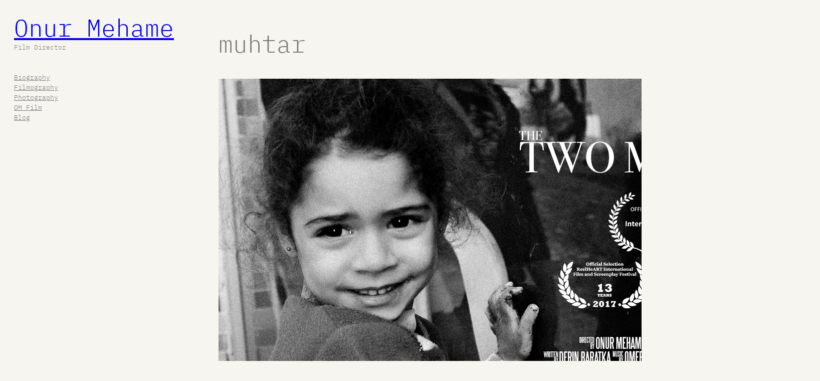

--- FILE ---
content_type: text/html; charset=UTF-8
request_url: https://onurmehame.com/tag/muhtar/
body_size: 12836
content:
<!DOCTYPE html><html lang="tr"><head><meta charset="UTF-8" /><meta name="viewport" content="width=device-width, initial-scale=1" /><meta name='robots' content='index, follow, max-image-preview:large, max-snippet:-1, max-video-preview:-1' /> <script id="cookieyes" type="text/javascript" src="https://cdn-cookieyes.com/client_data/eab6e3880946f8c3d62dad7f/script.js"></script> <title>muhtar arşivleri - Onur Mehame</title><link rel="canonical" href="https://onurmehame.com/tag/muhtar/" /><meta property="og:locale" content="tr_TR" /><meta property="og:type" content="article" /><meta property="og:title" content="muhtar arşivleri - Onur Mehame" /><meta property="og:url" content="https://onurmehame.com/tag/muhtar/" /><meta property="og:site_name" content="Onur Mehame" /><meta name="twitter:card" content="summary_large_image" /> <script type="application/ld+json" class="yoast-schema-graph">{"@context":"https://schema.org","@graph":[{"@type":"CollectionPage","@id":"https://onurmehame.com/tag/muhtar/","url":"https://onurmehame.com/tag/muhtar/","name":"muhtar arşivleri - Onur Mehame","isPartOf":{"@id":"https://onurmehame.com/#website"},"primaryImageOfPage":{"@id":"https://onurmehame.com/tag/muhtar/#primaryimage"},"image":{"@id":"https://onurmehame.com/tag/muhtar/#primaryimage"},"thumbnailUrl":"https://onurmehame.com/wp-content/uploads/2017/03/thetwomillionpage.jpg","breadcrumb":{"@id":"https://onurmehame.com/tag/muhtar/#breadcrumb"},"inLanguage":"tr"},{"@type":"ImageObject","inLanguage":"tr","@id":"https://onurmehame.com/tag/muhtar/#primaryimage","url":"https://onurmehame.com/wp-content/uploads/2017/03/thetwomillionpage.jpg","contentUrl":"https://onurmehame.com/wp-content/uploads/2017/03/thetwomillionpage.jpg","width":1200,"height":687},{"@type":"BreadcrumbList","@id":"https://onurmehame.com/tag/muhtar/#breadcrumb","itemListElement":[{"@type":"ListItem","position":1,"name":"Ana sayfa","item":"https://onurmehame.com/"},{"@type":"ListItem","position":2,"name":"muhtar"}]},{"@type":"WebSite","@id":"https://onurmehame.com/#website","url":"https://onurmehame.com/","name":"Onur Mehame","description":"Film Director","publisher":{"@id":"https://onurmehame.com/#organization"},"potentialAction":[{"@type":"SearchAction","target":{"@type":"EntryPoint","urlTemplate":"https://onurmehame.com/?s={search_term_string}"},"query-input":{"@type":"PropertyValueSpecification","valueRequired":true,"valueName":"search_term_string"}}],"inLanguage":"tr"},{"@type":"Organization","@id":"https://onurmehame.com/#organization","name":"Onur Mehame","url":"https://onurmehame.com/","logo":{"@type":"ImageObject","inLanguage":"tr","@id":"https://onurmehame.com/#/schema/logo/image/","url":"https://onurmehame.com/wp-content/uploads/2017/03/faviconk.png","contentUrl":"https://onurmehame.com/wp-content/uploads/2017/03/faviconk.png","width":512,"height":512,"caption":"Onur Mehame"},"image":{"@id":"https://onurmehame.com/#/schema/logo/image/"}}]}</script> <link rel='dns-prefetch' href='//www.googletagmanager.com' /><link rel='dns-prefetch' href='//pagead2.googlesyndication.com' /><link rel="alternate" type="application/rss+xml" title="Onur Mehame &raquo; akışı" href="https://onurmehame.com/feed/" /><link rel="alternate" type="application/rss+xml" title="Onur Mehame &raquo; yorum akışı" href="https://onurmehame.com/comments/feed/" /><link rel="alternate" type="application/rss+xml" title="Onur Mehame &raquo; muhtar etiket akışı" href="https://onurmehame.com/tag/muhtar/feed/" /><style id='wp-img-auto-sizes-contain-inline-css'>img:is([sizes=auto i],[sizes^="auto," i]){contain-intrinsic-size:3000px 1500px}
/*# sourceURL=wp-img-auto-sizes-contain-inline-css */</style><style id='wp-block-site-title-inline-css'>.wp-block-site-title{box-sizing:border-box}.wp-block-site-title :where(a){color:inherit;font-family:inherit;font-size:inherit;font-style:inherit;font-weight:inherit;letter-spacing:inherit;line-height:inherit;text-decoration:inherit}
/*# sourceURL=https://onurmehame.com/wp-includes/blocks/site-title/style.min.css */</style><style id='wp-block-site-tagline-inline-css'>.wp-block-site-tagline{box-sizing:border-box}
/*# sourceURL=https://onurmehame.com/wp-includes/blocks/site-tagline/style.min.css */</style><style id='wp-block-group-inline-css'>.wp-block-group{box-sizing:border-box}:where(.wp-block-group.wp-block-group-is-layout-constrained){position:relative}
/*# sourceURL=https://onurmehame.com/wp-includes/blocks/group/style.min.css */</style><style id='wp-block-spacer-inline-css'>.wp-block-spacer{clear:both}
/*# sourceURL=https://onurmehame.com/wp-includes/blocks/spacer/style.min.css */</style><style id='wp-block-navigation-link-inline-css'>.wp-block-navigation .wp-block-navigation-item__label{overflow-wrap:break-word}.wp-block-navigation .wp-block-navigation-item__description{display:none}.link-ui-tools{outline:1px solid #f0f0f0;padding:8px}.link-ui-block-inserter{padding-top:8px}.link-ui-block-inserter__back{margin-left:8px;text-transform:uppercase}
/*# sourceURL=https://onurmehame.com/wp-includes/blocks/navigation-link/style.min.css */</style><style id='wp-block-navigation-inline-css'>.wp-block-navigation{position:relative}.wp-block-navigation ul{margin-bottom:0;margin-left:0;margin-top:0;padding-left:0}.wp-block-navigation ul,.wp-block-navigation ul li{list-style:none;padding:0}.wp-block-navigation .wp-block-navigation-item{align-items:center;background-color:inherit;display:flex;position:relative}.wp-block-navigation .wp-block-navigation-item .wp-block-navigation__submenu-container:empty{display:none}.wp-block-navigation .wp-block-navigation-item__content{display:block;z-index:1}.wp-block-navigation .wp-block-navigation-item__content.wp-block-navigation-item__content{color:inherit}.wp-block-navigation.has-text-decoration-underline .wp-block-navigation-item__content,.wp-block-navigation.has-text-decoration-underline .wp-block-navigation-item__content:active,.wp-block-navigation.has-text-decoration-underline .wp-block-navigation-item__content:focus{text-decoration:underline}.wp-block-navigation.has-text-decoration-line-through .wp-block-navigation-item__content,.wp-block-navigation.has-text-decoration-line-through .wp-block-navigation-item__content:active,.wp-block-navigation.has-text-decoration-line-through .wp-block-navigation-item__content:focus{text-decoration:line-through}.wp-block-navigation :where(a),.wp-block-navigation :where(a:active),.wp-block-navigation :where(a:focus){text-decoration:none}.wp-block-navigation .wp-block-navigation__submenu-icon{align-self:center;background-color:inherit;border:none;color:currentColor;display:inline-block;font-size:inherit;height:.6em;line-height:0;margin-left:.25em;padding:0;width:.6em}.wp-block-navigation .wp-block-navigation__submenu-icon svg{display:inline-block;stroke:currentColor;height:inherit;margin-top:.075em;width:inherit}.wp-block-navigation{--navigation-layout-justification-setting:flex-start;--navigation-layout-direction:row;--navigation-layout-wrap:wrap;--navigation-layout-justify:flex-start;--navigation-layout-align:center}.wp-block-navigation.is-vertical{--navigation-layout-direction:column;--navigation-layout-justify:initial;--navigation-layout-align:flex-start}.wp-block-navigation.no-wrap{--navigation-layout-wrap:nowrap}.wp-block-navigation.items-justified-center{--navigation-layout-justification-setting:center;--navigation-layout-justify:center}.wp-block-navigation.items-justified-center.is-vertical{--navigation-layout-align:center}.wp-block-navigation.items-justified-right{--navigation-layout-justification-setting:flex-end;--navigation-layout-justify:flex-end}.wp-block-navigation.items-justified-right.is-vertical{--navigation-layout-align:flex-end}.wp-block-navigation.items-justified-space-between{--navigation-layout-justification-setting:space-between;--navigation-layout-justify:space-between}.wp-block-navigation .has-child .wp-block-navigation__submenu-container{align-items:normal;background-color:inherit;color:inherit;display:flex;flex-direction:column;opacity:0;position:absolute;z-index:2}@media not (prefers-reduced-motion){.wp-block-navigation .has-child .wp-block-navigation__submenu-container{transition:opacity .1s linear}}.wp-block-navigation .has-child .wp-block-navigation__submenu-container{height:0;overflow:hidden;visibility:hidden;width:0}.wp-block-navigation .has-child .wp-block-navigation__submenu-container>.wp-block-navigation-item>.wp-block-navigation-item__content{display:flex;flex-grow:1;padding:.5em 1em}.wp-block-navigation .has-child .wp-block-navigation__submenu-container>.wp-block-navigation-item>.wp-block-navigation-item__content .wp-block-navigation__submenu-icon{margin-left:auto;margin-right:0}.wp-block-navigation .has-child .wp-block-navigation__submenu-container .wp-block-navigation-item__content{margin:0}.wp-block-navigation .has-child .wp-block-navigation__submenu-container{left:-1px;top:100%}@media (min-width:782px){.wp-block-navigation .has-child .wp-block-navigation__submenu-container .wp-block-navigation__submenu-container{left:100%;top:-1px}.wp-block-navigation .has-child .wp-block-navigation__submenu-container .wp-block-navigation__submenu-container:before{background:#0000;content:"";display:block;height:100%;position:absolute;right:100%;width:.5em}.wp-block-navigation .has-child .wp-block-navigation__submenu-container .wp-block-navigation__submenu-icon{margin-right:.25em}.wp-block-navigation .has-child .wp-block-navigation__submenu-container .wp-block-navigation__submenu-icon svg{transform:rotate(-90deg)}}.wp-block-navigation .has-child .wp-block-navigation-submenu__toggle[aria-expanded=true]~.wp-block-navigation__submenu-container,.wp-block-navigation .has-child:not(.open-on-click):hover>.wp-block-navigation__submenu-container,.wp-block-navigation .has-child:not(.open-on-click):not(.open-on-hover-click):focus-within>.wp-block-navigation__submenu-container{height:auto;min-width:200px;opacity:1;overflow:visible;visibility:visible;width:auto}.wp-block-navigation.has-background .has-child .wp-block-navigation__submenu-container{left:0;top:100%}@media (min-width:782px){.wp-block-navigation.has-background .has-child .wp-block-navigation__submenu-container .wp-block-navigation__submenu-container{left:100%;top:0}}.wp-block-navigation-submenu{display:flex;position:relative}.wp-block-navigation-submenu .wp-block-navigation__submenu-icon svg{stroke:currentColor}button.wp-block-navigation-item__content{background-color:initial;border:none;color:currentColor;font-family:inherit;font-size:inherit;font-style:inherit;font-weight:inherit;letter-spacing:inherit;line-height:inherit;text-align:left;text-transform:inherit}.wp-block-navigation-submenu__toggle{cursor:pointer}.wp-block-navigation-submenu__toggle[aria-expanded=true]+.wp-block-navigation__submenu-icon>svg,.wp-block-navigation-submenu__toggle[aria-expanded=true]>svg{transform:rotate(180deg)}.wp-block-navigation-item.open-on-click .wp-block-navigation-submenu__toggle{padding-left:0;padding-right:.85em}.wp-block-navigation-item.open-on-click .wp-block-navigation-submenu__toggle+.wp-block-navigation__submenu-icon{margin-left:-.6em;pointer-events:none}.wp-block-navigation-item.open-on-click button.wp-block-navigation-item__content:not(.wp-block-navigation-submenu__toggle){padding:0}.wp-block-navigation .wp-block-page-list,.wp-block-navigation__container,.wp-block-navigation__responsive-close,.wp-block-navigation__responsive-container,.wp-block-navigation__responsive-container-content,.wp-block-navigation__responsive-dialog{gap:inherit}:where(.wp-block-navigation.has-background .wp-block-navigation-item a:not(.wp-element-button)),:where(.wp-block-navigation.has-background .wp-block-navigation-submenu a:not(.wp-element-button)){padding:.5em 1em}:where(.wp-block-navigation .wp-block-navigation__submenu-container .wp-block-navigation-item a:not(.wp-element-button)),:where(.wp-block-navigation .wp-block-navigation__submenu-container .wp-block-navigation-submenu a:not(.wp-element-button)),:where(.wp-block-navigation .wp-block-navigation__submenu-container .wp-block-navigation-submenu button.wp-block-navigation-item__content),:where(.wp-block-navigation .wp-block-navigation__submenu-container .wp-block-pages-list__item button.wp-block-navigation-item__content){padding:.5em 1em}.wp-block-navigation.items-justified-right .wp-block-navigation__container .has-child .wp-block-navigation__submenu-container,.wp-block-navigation.items-justified-right .wp-block-page-list>.has-child .wp-block-navigation__submenu-container,.wp-block-navigation.items-justified-space-between .wp-block-page-list>.has-child:last-child .wp-block-navigation__submenu-container,.wp-block-navigation.items-justified-space-between>.wp-block-navigation__container>.has-child:last-child .wp-block-navigation__submenu-container{left:auto;right:0}.wp-block-navigation.items-justified-right .wp-block-navigation__container .has-child .wp-block-navigation__submenu-container .wp-block-navigation__submenu-container,.wp-block-navigation.items-justified-right .wp-block-page-list>.has-child .wp-block-navigation__submenu-container .wp-block-navigation__submenu-container,.wp-block-navigation.items-justified-space-between .wp-block-page-list>.has-child:last-child .wp-block-navigation__submenu-container .wp-block-navigation__submenu-container,.wp-block-navigation.items-justified-space-between>.wp-block-navigation__container>.has-child:last-child .wp-block-navigation__submenu-container .wp-block-navigation__submenu-container{left:-1px;right:-1px}@media (min-width:782px){.wp-block-navigation.items-justified-right .wp-block-navigation__container .has-child .wp-block-navigation__submenu-container .wp-block-navigation__submenu-container,.wp-block-navigation.items-justified-right .wp-block-page-list>.has-child .wp-block-navigation__submenu-container .wp-block-navigation__submenu-container,.wp-block-navigation.items-justified-space-between .wp-block-page-list>.has-child:last-child .wp-block-navigation__submenu-container .wp-block-navigation__submenu-container,.wp-block-navigation.items-justified-space-between>.wp-block-navigation__container>.has-child:last-child .wp-block-navigation__submenu-container .wp-block-navigation__submenu-container{left:auto;right:100%}}.wp-block-navigation:not(.has-background) .wp-block-navigation__submenu-container{background-color:#fff;border:1px solid #00000026}.wp-block-navigation.has-background .wp-block-navigation__submenu-container{background-color:inherit}.wp-block-navigation:not(.has-text-color) .wp-block-navigation__submenu-container{color:#000}.wp-block-navigation__container{align-items:var(--navigation-layout-align,initial);display:flex;flex-direction:var(--navigation-layout-direction,initial);flex-wrap:var(--navigation-layout-wrap,wrap);justify-content:var(--navigation-layout-justify,initial);list-style:none;margin:0;padding-left:0}.wp-block-navigation__container .is-responsive{display:none}.wp-block-navigation__container:only-child,.wp-block-page-list:only-child{flex-grow:1}@keyframes overlay-menu__fade-in-animation{0%{opacity:0;transform:translateY(.5em)}to{opacity:1;transform:translateY(0)}}.wp-block-navigation__responsive-container{bottom:0;display:none;left:0;position:fixed;right:0;top:0}.wp-block-navigation__responsive-container :where(.wp-block-navigation-item a){color:inherit}.wp-block-navigation__responsive-container .wp-block-navigation__responsive-container-content{align-items:var(--navigation-layout-align,initial);display:flex;flex-direction:var(--navigation-layout-direction,initial);flex-wrap:var(--navigation-layout-wrap,wrap);justify-content:var(--navigation-layout-justify,initial)}.wp-block-navigation__responsive-container:not(.is-menu-open.is-menu-open){background-color:inherit!important;color:inherit!important}.wp-block-navigation__responsive-container.is-menu-open{background-color:inherit;display:flex;flex-direction:column}@media not (prefers-reduced-motion){.wp-block-navigation__responsive-container.is-menu-open{animation:overlay-menu__fade-in-animation .1s ease-out;animation-fill-mode:forwards}}.wp-block-navigation__responsive-container.is-menu-open{overflow:auto;padding:clamp(1rem,var(--wp--style--root--padding-top),20rem) clamp(1rem,var(--wp--style--root--padding-right),20rem) clamp(1rem,var(--wp--style--root--padding-bottom),20rem) clamp(1rem,var(--wp--style--root--padding-left),20rem);z-index:100000}.wp-block-navigation__responsive-container.is-menu-open .wp-block-navigation__responsive-container-content{align-items:var(--navigation-layout-justification-setting,inherit);display:flex;flex-direction:column;flex-wrap:nowrap;overflow:visible;padding-top:calc(2rem + 24px)}.wp-block-navigation__responsive-container.is-menu-open .wp-block-navigation__responsive-container-content,.wp-block-navigation__responsive-container.is-menu-open .wp-block-navigation__responsive-container-content .wp-block-navigation__container,.wp-block-navigation__responsive-container.is-menu-open .wp-block-navigation__responsive-container-content .wp-block-page-list{justify-content:flex-start}.wp-block-navigation__responsive-container.is-menu-open .wp-block-navigation__responsive-container-content .wp-block-navigation__submenu-icon{display:none}.wp-block-navigation__responsive-container.is-menu-open .wp-block-navigation__responsive-container-content .has-child .wp-block-navigation__submenu-container{border:none;height:auto;min-width:200px;opacity:1;overflow:initial;padding-left:2rem;padding-right:2rem;position:static;visibility:visible;width:auto}.wp-block-navigation__responsive-container.is-menu-open .wp-block-navigation__responsive-container-content .wp-block-navigation__container,.wp-block-navigation__responsive-container.is-menu-open .wp-block-navigation__responsive-container-content .wp-block-navigation__submenu-container{gap:inherit}.wp-block-navigation__responsive-container.is-menu-open .wp-block-navigation__responsive-container-content .wp-block-navigation__submenu-container{padding-top:var(--wp--style--block-gap,2em)}.wp-block-navigation__responsive-container.is-menu-open .wp-block-navigation__responsive-container-content .wp-block-navigation-item__content{padding:0}.wp-block-navigation__responsive-container.is-menu-open .wp-block-navigation__responsive-container-content .wp-block-navigation-item,.wp-block-navigation__responsive-container.is-menu-open .wp-block-navigation__responsive-container-content .wp-block-navigation__container,.wp-block-navigation__responsive-container.is-menu-open .wp-block-navigation__responsive-container-content .wp-block-page-list{align-items:var(--navigation-layout-justification-setting,initial);display:flex;flex-direction:column}.wp-block-navigation__responsive-container.is-menu-open .wp-block-navigation-item,.wp-block-navigation__responsive-container.is-menu-open .wp-block-navigation-item .wp-block-navigation__submenu-container,.wp-block-navigation__responsive-container.is-menu-open .wp-block-navigation__container,.wp-block-navigation__responsive-container.is-menu-open .wp-block-page-list{background:#0000!important;color:inherit!important}.wp-block-navigation__responsive-container.is-menu-open .wp-block-navigation__submenu-container.wp-block-navigation__submenu-container.wp-block-navigation__submenu-container.wp-block-navigation__submenu-container{left:auto;right:auto}@media (min-width:600px){.wp-block-navigation__responsive-container:not(.hidden-by-default):not(.is-menu-open){background-color:inherit;display:block;position:relative;width:100%;z-index:auto}.wp-block-navigation__responsive-container:not(.hidden-by-default):not(.is-menu-open) .wp-block-navigation__responsive-container-close{display:none}.wp-block-navigation__responsive-container.is-menu-open .wp-block-navigation__submenu-container.wp-block-navigation__submenu-container.wp-block-navigation__submenu-container.wp-block-navigation__submenu-container{left:0}}.wp-block-navigation:not(.has-background) .wp-block-navigation__responsive-container.is-menu-open{background-color:#fff}.wp-block-navigation:not(.has-text-color) .wp-block-navigation__responsive-container.is-menu-open{color:#000}.wp-block-navigation__toggle_button_label{font-size:1rem;font-weight:700}.wp-block-navigation__responsive-container-close,.wp-block-navigation__responsive-container-open{background:#0000;border:none;color:currentColor;cursor:pointer;margin:0;padding:0;text-transform:inherit;vertical-align:middle}.wp-block-navigation__responsive-container-close svg,.wp-block-navigation__responsive-container-open svg{fill:currentColor;display:block;height:24px;pointer-events:none;width:24px}.wp-block-navigation__responsive-container-open{display:flex}.wp-block-navigation__responsive-container-open.wp-block-navigation__responsive-container-open.wp-block-navigation__responsive-container-open{font-family:inherit;font-size:inherit;font-weight:inherit}@media (min-width:600px){.wp-block-navigation__responsive-container-open:not(.always-shown){display:none}}.wp-block-navigation__responsive-container-close{position:absolute;right:0;top:0;z-index:2}.wp-block-navigation__responsive-container-close.wp-block-navigation__responsive-container-close.wp-block-navigation__responsive-container-close{font-family:inherit;font-size:inherit;font-weight:inherit}.wp-block-navigation__responsive-close{width:100%}.has-modal-open .wp-block-navigation__responsive-close{margin-left:auto;margin-right:auto;max-width:var(--wp--style--global--wide-size,100%)}.wp-block-navigation__responsive-close:focus{outline:none}.is-menu-open .wp-block-navigation__responsive-close,.is-menu-open .wp-block-navigation__responsive-container-content,.is-menu-open .wp-block-navigation__responsive-dialog{box-sizing:border-box}.wp-block-navigation__responsive-dialog{position:relative}.has-modal-open .admin-bar .is-menu-open .wp-block-navigation__responsive-dialog{margin-top:46px}@media (min-width:782px){.has-modal-open .admin-bar .is-menu-open .wp-block-navigation__responsive-dialog{margin-top:32px}}html.has-modal-open{overflow:hidden}
/*# sourceURL=https://onurmehame.com/wp-includes/blocks/navigation/style.min.css */</style><style id='wp-block-query-title-inline-css'>.wp-block-query-title{box-sizing:border-box}
/*# sourceURL=https://onurmehame.com/wp-includes/blocks/query-title/style.min.css */</style><style id='wp-block-post-featured-image-inline-css'>.wp-block-post-featured-image{margin-left:0;margin-right:0}.wp-block-post-featured-image a{display:block;height:100%}.wp-block-post-featured-image :where(img){box-sizing:border-box;height:auto;max-width:100%;vertical-align:bottom;width:100%}.wp-block-post-featured-image.alignfull img,.wp-block-post-featured-image.alignwide img{width:100%}.wp-block-post-featured-image .wp-block-post-featured-image__overlay.has-background-dim{background-color:#000;inset:0;position:absolute}.wp-block-post-featured-image{position:relative}.wp-block-post-featured-image .wp-block-post-featured-image__overlay.has-background-gradient{background-color:initial}.wp-block-post-featured-image .wp-block-post-featured-image__overlay.has-background-dim-0{opacity:0}.wp-block-post-featured-image .wp-block-post-featured-image__overlay.has-background-dim-10{opacity:.1}.wp-block-post-featured-image .wp-block-post-featured-image__overlay.has-background-dim-20{opacity:.2}.wp-block-post-featured-image .wp-block-post-featured-image__overlay.has-background-dim-30{opacity:.3}.wp-block-post-featured-image .wp-block-post-featured-image__overlay.has-background-dim-40{opacity:.4}.wp-block-post-featured-image .wp-block-post-featured-image__overlay.has-background-dim-50{opacity:.5}.wp-block-post-featured-image .wp-block-post-featured-image__overlay.has-background-dim-60{opacity:.6}.wp-block-post-featured-image .wp-block-post-featured-image__overlay.has-background-dim-70{opacity:.7}.wp-block-post-featured-image .wp-block-post-featured-image__overlay.has-background-dim-80{opacity:.8}.wp-block-post-featured-image .wp-block-post-featured-image__overlay.has-background-dim-90{opacity:.9}.wp-block-post-featured-image .wp-block-post-featured-image__overlay.has-background-dim-100{opacity:1}.wp-block-post-featured-image:where(.alignleft,.alignright){width:100%}
/*# sourceURL=https://onurmehame.com/wp-includes/blocks/post-featured-image/style.min.css */</style><style id='wp-block-post-template-inline-css'>.wp-block-post-template{box-sizing:border-box;list-style:none;margin-bottom:0;margin-top:0;max-width:100%;padding:0}.wp-block-post-template.is-flex-container{display:flex;flex-direction:row;flex-wrap:wrap;gap:1.25em}.wp-block-post-template.is-flex-container>li{margin:0;width:100%}@media (min-width:600px){.wp-block-post-template.is-flex-container.is-flex-container.columns-2>li{width:calc(50% - .625em)}.wp-block-post-template.is-flex-container.is-flex-container.columns-3>li{width:calc(33.33333% - .83333em)}.wp-block-post-template.is-flex-container.is-flex-container.columns-4>li{width:calc(25% - .9375em)}.wp-block-post-template.is-flex-container.is-flex-container.columns-5>li{width:calc(20% - 1em)}.wp-block-post-template.is-flex-container.is-flex-container.columns-6>li{width:calc(16.66667% - 1.04167em)}}@media (max-width:600px){.wp-block-post-template-is-layout-grid.wp-block-post-template-is-layout-grid.wp-block-post-template-is-layout-grid.wp-block-post-template-is-layout-grid{grid-template-columns:1fr}}.wp-block-post-template-is-layout-constrained>li>.alignright,.wp-block-post-template-is-layout-flow>li>.alignright{float:right;margin-inline-end:0;margin-inline-start:2em}.wp-block-post-template-is-layout-constrained>li>.alignleft,.wp-block-post-template-is-layout-flow>li>.alignleft{float:left;margin-inline-end:2em;margin-inline-start:0}.wp-block-post-template-is-layout-constrained>li>.aligncenter,.wp-block-post-template-is-layout-flow>li>.aligncenter{margin-inline-end:auto;margin-inline-start:auto}
/*# sourceURL=https://onurmehame.com/wp-includes/blocks/post-template/style.min.css */</style><style id='wp-block-columns-inline-css'>.wp-block-columns{box-sizing:border-box;display:flex;flex-wrap:wrap!important}@media (min-width:782px){.wp-block-columns{flex-wrap:nowrap!important}}.wp-block-columns{align-items:normal!important}.wp-block-columns.are-vertically-aligned-top{align-items:flex-start}.wp-block-columns.are-vertically-aligned-center{align-items:center}.wp-block-columns.are-vertically-aligned-bottom{align-items:flex-end}@media (max-width:781px){.wp-block-columns:not(.is-not-stacked-on-mobile)>.wp-block-column{flex-basis:100%!important}}@media (min-width:782px){.wp-block-columns:not(.is-not-stacked-on-mobile)>.wp-block-column{flex-basis:0;flex-grow:1}.wp-block-columns:not(.is-not-stacked-on-mobile)>.wp-block-column[style*=flex-basis]{flex-grow:0}}.wp-block-columns.is-not-stacked-on-mobile{flex-wrap:nowrap!important}.wp-block-columns.is-not-stacked-on-mobile>.wp-block-column{flex-basis:0;flex-grow:1}.wp-block-columns.is-not-stacked-on-mobile>.wp-block-column[style*=flex-basis]{flex-grow:0}:where(.wp-block-columns){margin-bottom:1.75em}:where(.wp-block-columns.has-background){padding:1.25em 2.375em}.wp-block-column{flex-grow:1;min-width:0;overflow-wrap:break-word;word-break:break-word}.wp-block-column.is-vertically-aligned-top{align-self:flex-start}.wp-block-column.is-vertically-aligned-center{align-self:center}.wp-block-column.is-vertically-aligned-bottom{align-self:flex-end}.wp-block-column.is-vertically-aligned-stretch{align-self:stretch}.wp-block-column.is-vertically-aligned-bottom,.wp-block-column.is-vertically-aligned-center,.wp-block-column.is-vertically-aligned-top{width:100%}
/*# sourceURL=https://onurmehame.com/wp-includes/blocks/columns/style.min.css */</style><style id='wp-emoji-styles-inline-css'>img.wp-smiley, img.emoji {
		display: inline !important;
		border: none !important;
		box-shadow: none !important;
		height: 1em !important;
		width: 1em !important;
		margin: 0 0.07em !important;
		vertical-align: -0.1em !important;
		background: none !important;
		padding: 0 !important;
	}
/*# sourceURL=wp-emoji-styles-inline-css */</style><style id='wp-block-library-inline-css'>:root{--wp-block-synced-color:#7a00df;--wp-block-synced-color--rgb:122,0,223;--wp-bound-block-color:var(--wp-block-synced-color);--wp-editor-canvas-background:#ddd;--wp-admin-theme-color:#007cba;--wp-admin-theme-color--rgb:0,124,186;--wp-admin-theme-color-darker-10:#006ba1;--wp-admin-theme-color-darker-10--rgb:0,107,160.5;--wp-admin-theme-color-darker-20:#005a87;--wp-admin-theme-color-darker-20--rgb:0,90,135;--wp-admin-border-width-focus:2px}@media (min-resolution:192dpi){:root{--wp-admin-border-width-focus:1.5px}}.wp-element-button{cursor:pointer}:root .has-very-light-gray-background-color{background-color:#eee}:root .has-very-dark-gray-background-color{background-color:#313131}:root .has-very-light-gray-color{color:#eee}:root .has-very-dark-gray-color{color:#313131}:root .has-vivid-green-cyan-to-vivid-cyan-blue-gradient-background{background:linear-gradient(135deg,#00d084,#0693e3)}:root .has-purple-crush-gradient-background{background:linear-gradient(135deg,#34e2e4,#4721fb 50%,#ab1dfe)}:root .has-hazy-dawn-gradient-background{background:linear-gradient(135deg,#faaca8,#dad0ec)}:root .has-subdued-olive-gradient-background{background:linear-gradient(135deg,#fafae1,#67a671)}:root .has-atomic-cream-gradient-background{background:linear-gradient(135deg,#fdd79a,#004a59)}:root .has-nightshade-gradient-background{background:linear-gradient(135deg,#330968,#31cdcf)}:root .has-midnight-gradient-background{background:linear-gradient(135deg,#020381,#2874fc)}:root{--wp--preset--font-size--normal:16px;--wp--preset--font-size--huge:42px}.has-regular-font-size{font-size:1em}.has-larger-font-size{font-size:2.625em}.has-normal-font-size{font-size:var(--wp--preset--font-size--normal)}.has-huge-font-size{font-size:var(--wp--preset--font-size--huge)}.has-text-align-center{text-align:center}.has-text-align-left{text-align:left}.has-text-align-right{text-align:right}.has-fit-text{white-space:nowrap!important}#end-resizable-editor-section{display:none}.aligncenter{clear:both}.items-justified-left{justify-content:flex-start}.items-justified-center{justify-content:center}.items-justified-right{justify-content:flex-end}.items-justified-space-between{justify-content:space-between}.screen-reader-text{border:0;clip-path:inset(50%);height:1px;margin:-1px;overflow:hidden;padding:0;position:absolute;width:1px;word-wrap:normal!important}.screen-reader-text:focus{background-color:#ddd;clip-path:none;color:#444;display:block;font-size:1em;height:auto;left:5px;line-height:normal;padding:15px 23px 14px;text-decoration:none;top:5px;width:auto;z-index:100000}html :where(.has-border-color){border-style:solid}html :where([style*=border-top-color]){border-top-style:solid}html :where([style*=border-right-color]){border-right-style:solid}html :where([style*=border-bottom-color]){border-bottom-style:solid}html :where([style*=border-left-color]){border-left-style:solid}html :where([style*=border-width]){border-style:solid}html :where([style*=border-top-width]){border-top-style:solid}html :where([style*=border-right-width]){border-right-style:solid}html :where([style*=border-bottom-width]){border-bottom-style:solid}html :where([style*=border-left-width]){border-left-style:solid}html :where(img[class*=wp-image-]){height:auto;max-width:100%}:where(figure){margin:0 0 1em}html :where(.is-position-sticky){--wp-admin--admin-bar--position-offset:var(--wp-admin--admin-bar--height,0px)}@media screen and (max-width:600px){html :where(.is-position-sticky){--wp-admin--admin-bar--position-offset:0px}}
/*# sourceURL=/wp-includes/css/dist/block-library/common.min.css */</style><style id='global-styles-inline-css'>:root{--wp--preset--aspect-ratio--square: 1;--wp--preset--aspect-ratio--4-3: 4/3;--wp--preset--aspect-ratio--3-4: 3/4;--wp--preset--aspect-ratio--3-2: 3/2;--wp--preset--aspect-ratio--2-3: 2/3;--wp--preset--aspect-ratio--16-9: 16/9;--wp--preset--aspect-ratio--9-16: 9/16;--wp--preset--color--black: #000000;--wp--preset--color--cyan-bluish-gray: #abb8c3;--wp--preset--color--white: #ffffff;--wp--preset--color--pale-pink: #f78da7;--wp--preset--color--vivid-red: #cf2e2e;--wp--preset--color--luminous-vivid-orange: #ff6900;--wp--preset--color--luminous-vivid-amber: #fcb900;--wp--preset--color--light-green-cyan: #7bdcb5;--wp--preset--color--vivid-green-cyan: #00d084;--wp--preset--color--pale-cyan-blue: #8ed1fc;--wp--preset--color--vivid-cyan-blue: #0693e3;--wp--preset--color--vivid-purple: #9b51e0;--wp--preset--color--primary: #000000;--wp--preset--color--secondary: #000000;--wp--preset--color--foreground: #7b7b7b;--wp--preset--color--background: #f6f5f0;--wp--preset--color--tertiary: #eae8e2;--wp--preset--color--custom-renk-1: #000;--wp--preset--gradient--vivid-cyan-blue-to-vivid-purple: linear-gradient(135deg,rgba(6,147,227,1) 0%,rgb(155,81,224) 100%);--wp--preset--gradient--light-green-cyan-to-vivid-green-cyan: linear-gradient(135deg,rgb(122,220,180) 0%,rgb(0,208,130) 100%);--wp--preset--gradient--luminous-vivid-amber-to-luminous-vivid-orange: linear-gradient(135deg,rgba(252,185,0,1) 0%,rgba(255,105,0,1) 100%);--wp--preset--gradient--luminous-vivid-orange-to-vivid-red: linear-gradient(135deg,rgba(255,105,0,1) 0%,rgb(207,46,46) 100%);--wp--preset--gradient--very-light-gray-to-cyan-bluish-gray: linear-gradient(135deg,rgb(238,238,238) 0%,rgb(169,184,195) 100%);--wp--preset--gradient--cool-to-warm-spectrum: linear-gradient(135deg,rgb(74,234,220) 0%,rgb(151,120,209) 20%,rgb(207,42,186) 40%,rgb(238,44,130) 60%,rgb(251,105,98) 80%,rgb(254,248,76) 100%);--wp--preset--gradient--blush-light-purple: linear-gradient(135deg,rgb(255,206,236) 0%,rgb(152,150,240) 100%);--wp--preset--gradient--blush-bordeaux: linear-gradient(135deg,rgb(254,205,165) 0%,rgb(254,45,45) 50%,rgb(107,0,62) 100%);--wp--preset--gradient--luminous-dusk: linear-gradient(135deg,rgb(255,203,112) 0%,rgb(199,81,192) 50%,rgb(65,88,208) 100%);--wp--preset--gradient--pale-ocean: linear-gradient(135deg,rgb(255,245,203) 0%,rgb(182,227,212) 50%,rgb(51,167,181) 100%);--wp--preset--gradient--electric-grass: linear-gradient(135deg,rgb(202,248,128) 0%,rgb(113,206,126) 100%);--wp--preset--gradient--midnight: linear-gradient(135deg,rgb(2,3,129) 0%,rgb(40,116,252) 100%);--wp--preset--font-size--small: clamp(0.825rem, 0.825rem + ((1vw - 0.2rem) * 0.56), 1.0625rem);--wp--preset--font-size--medium: clamp(1rem, 1rem + ((1vw - 0.2rem) * 0.588), 1.25rem);--wp--preset--font-size--large: clamp(1.75rem, 1.75rem + ((1vw - 0.2rem) * 0.588), 2rem);--wp--preset--font-size--x-large: clamp(2.5rem, 2.5rem + ((1vw - 0.2rem) * 1.176), 3rem);--wp--preset--font-family--system-font: -apple-system, BlinkMacSystemFont, 'Segoe UI', Roboto, Oxygen-Sans, Ubuntu, Cantarell, 'Helvetica Neue', sans-serif;--wp--preset--font-family--labrada: Labrada;--wp--preset--font-family--cormorant-garamond: Cormorant Garamond;--wp--preset--font-family--ibm-plex-mono: IBM Plex Mono;--wp--preset--font-family--commissioner: Commissioner;--wp--preset--font-family--helvetica: Helvetica;--wp--preset--font-family--space-mono: Space Mono;--wp--preset--font-family--inter: Inter;--wp--preset--spacing--20: 0.44rem;--wp--preset--spacing--30: 0.67rem;--wp--preset--spacing--40: 1rem;--wp--preset--spacing--50: 1.5rem;--wp--preset--spacing--60: 2.25rem;--wp--preset--spacing--70: 3.38rem;--wp--preset--spacing--80: 5.06rem;--wp--preset--shadow--natural: 6px 6px 9px rgba(0, 0, 0, 0.2);--wp--preset--shadow--deep: 12px 12px 50px rgba(0, 0, 0, 0.4);--wp--preset--shadow--sharp: 6px 6px 0px rgba(0, 0, 0, 0.2);--wp--preset--shadow--outlined: 6px 6px 0px -3px rgb(255, 255, 255), 6px 6px rgb(0, 0, 0);--wp--preset--shadow--crisp: 6px 6px 0px rgb(0, 0, 0);}:root { --wp--style--global--content-size: 620px;--wp--style--global--wide-size: 1000px; }:where(body) { margin: 0; }.wp-site-blocks > .alignleft { float: left; margin-right: 2em; }.wp-site-blocks > .alignright { float: right; margin-left: 2em; }.wp-site-blocks > .aligncenter { justify-content: center; margin-left: auto; margin-right: auto; }:where(.wp-site-blocks) > * { margin-block-start: 20px; margin-block-end: 0; }:where(.wp-site-blocks) > :first-child { margin-block-start: 0; }:where(.wp-site-blocks) > :last-child { margin-block-end: 0; }:root { --wp--style--block-gap: 20px; }:root :where(.is-layout-flow) > :first-child{margin-block-start: 0;}:root :where(.is-layout-flow) > :last-child{margin-block-end: 0;}:root :where(.is-layout-flow) > *{margin-block-start: 20px;margin-block-end: 0;}:root :where(.is-layout-constrained) > :first-child{margin-block-start: 0;}:root :where(.is-layout-constrained) > :last-child{margin-block-end: 0;}:root :where(.is-layout-constrained) > *{margin-block-start: 20px;margin-block-end: 0;}:root :where(.is-layout-flex){gap: 20px;}:root :where(.is-layout-grid){gap: 20px;}.is-layout-flow > .alignleft{float: left;margin-inline-start: 0;margin-inline-end: 2em;}.is-layout-flow > .alignright{float: right;margin-inline-start: 2em;margin-inline-end: 0;}.is-layout-flow > .aligncenter{margin-left: auto !important;margin-right: auto !important;}.is-layout-constrained > .alignleft{float: left;margin-inline-start: 0;margin-inline-end: 2em;}.is-layout-constrained > .alignright{float: right;margin-inline-start: 2em;margin-inline-end: 0;}.is-layout-constrained > .aligncenter{margin-left: auto !important;margin-right: auto !important;}.is-layout-constrained > :where(:not(.alignleft):not(.alignright):not(.alignfull)){max-width: var(--wp--style--global--content-size);margin-left: auto !important;margin-right: auto !important;}.is-layout-constrained > .alignwide{max-width: var(--wp--style--global--wide-size);}body .is-layout-flex{display: flex;}.is-layout-flex{flex-wrap: wrap;align-items: center;}.is-layout-flex > :is(*, div){margin: 0;}body .is-layout-grid{display: grid;}.is-layout-grid > :is(*, div){margin: 0;}body{background-color: var(--wp--preset--color--background);color: var(--wp--preset--color--foreground);font-family: var(--wp--preset--font-family--ibm-plex-mono);font-size: 0.8rem;font-style: normal;font-weight: 300;line-height: 1.6;padding-top: 20px;padding-right: 20px;padding-bottom: 20px;padding-left: 20px;}a:where(:not(.wp-element-button)){color: var(--wp--preset--color--primary);text-decoration: underline;}:root :where(a:where(:not(.wp-element-button)):hover){color: var(--wp--preset--color--foreground);text-decoration: none;}h1, h2, h3, h4, h5, h6{font-weight: 400;line-height: 1.125;}h1{font-size: var(--wp--preset--font-size--x-large);}h2{font-size: var(--wp--preset--font-size--large);}h3{font-size: clamp(1.5rem, calc(1.5rem + ((1vw - 0.48rem) * 0.4808)), 1.75rem);}h4{font-size: clamp(1.25rem, calc(1.25rem + ((1vw - 0.48rem) * 0.4808)), 1.5rem);}h5{font-size: var(--wp--preset--font-size--medium);}h6{font-size: var(--wp--preset--font-size--small);}:root :where(.wp-element-button, .wp-block-button__link){background-color: var(--wp--preset--color--primary);border-radius: 0.25rem;border-width: 0;color: var(--wp--preset--color--background);font-family: inherit;font-size: inherit;font-style: inherit;font-weight: inherit;letter-spacing: inherit;line-height: inherit;padding-top: calc(0.667em + 2px);padding-right: calc(1.333em + 2px);padding-bottom: calc(0.667em + 2px);padding-left: calc(1.333em + 2px);text-decoration: none;text-transform: inherit;}:root :where(.wp-element-button:hover, .wp-block-button__link:hover){background-color: var(--wp--preset--color--secondary);color: var(--wp--preset--color--background);}:root :where(.wp-element-button:focus, .wp-block-button__link:focus){background-color: var(--wp--preset--color--primary);color: var(--wp--preset--color--background);outline-color: var(--wp--preset--color--primary);outline-offset: 2px;outline-style: dotted;outline-width: 1px;}:root :where(.wp-element-button:active, .wp-block-button__link:active){background-color: var(--wp--preset--color--primary);color: var(--wp--preset--color--background);}.has-black-color{color: var(--wp--preset--color--black) !important;}.has-cyan-bluish-gray-color{color: var(--wp--preset--color--cyan-bluish-gray) !important;}.has-white-color{color: var(--wp--preset--color--white) !important;}.has-pale-pink-color{color: var(--wp--preset--color--pale-pink) !important;}.has-vivid-red-color{color: var(--wp--preset--color--vivid-red) !important;}.has-luminous-vivid-orange-color{color: var(--wp--preset--color--luminous-vivid-orange) !important;}.has-luminous-vivid-amber-color{color: var(--wp--preset--color--luminous-vivid-amber) !important;}.has-light-green-cyan-color{color: var(--wp--preset--color--light-green-cyan) !important;}.has-vivid-green-cyan-color{color: var(--wp--preset--color--vivid-green-cyan) !important;}.has-pale-cyan-blue-color{color: var(--wp--preset--color--pale-cyan-blue) !important;}.has-vivid-cyan-blue-color{color: var(--wp--preset--color--vivid-cyan-blue) !important;}.has-vivid-purple-color{color: var(--wp--preset--color--vivid-purple) !important;}.has-primary-color{color: var(--wp--preset--color--primary) !important;}.has-secondary-color{color: var(--wp--preset--color--secondary) !important;}.has-foreground-color{color: var(--wp--preset--color--foreground) !important;}.has-background-color{color: var(--wp--preset--color--background) !important;}.has-tertiary-color{color: var(--wp--preset--color--tertiary) !important;}.has-custom-renk-1-color{color: var(--wp--preset--color--custom-renk-1) !important;}.has-black-background-color{background-color: var(--wp--preset--color--black) !important;}.has-cyan-bluish-gray-background-color{background-color: var(--wp--preset--color--cyan-bluish-gray) !important;}.has-white-background-color{background-color: var(--wp--preset--color--white) !important;}.has-pale-pink-background-color{background-color: var(--wp--preset--color--pale-pink) !important;}.has-vivid-red-background-color{background-color: var(--wp--preset--color--vivid-red) !important;}.has-luminous-vivid-orange-background-color{background-color: var(--wp--preset--color--luminous-vivid-orange) !important;}.has-luminous-vivid-amber-background-color{background-color: var(--wp--preset--color--luminous-vivid-amber) !important;}.has-light-green-cyan-background-color{background-color: var(--wp--preset--color--light-green-cyan) !important;}.has-vivid-green-cyan-background-color{background-color: var(--wp--preset--color--vivid-green-cyan) !important;}.has-pale-cyan-blue-background-color{background-color: var(--wp--preset--color--pale-cyan-blue) !important;}.has-vivid-cyan-blue-background-color{background-color: var(--wp--preset--color--vivid-cyan-blue) !important;}.has-vivid-purple-background-color{background-color: var(--wp--preset--color--vivid-purple) !important;}.has-primary-background-color{background-color: var(--wp--preset--color--primary) !important;}.has-secondary-background-color{background-color: var(--wp--preset--color--secondary) !important;}.has-foreground-background-color{background-color: var(--wp--preset--color--foreground) !important;}.has-background-background-color{background-color: var(--wp--preset--color--background) !important;}.has-tertiary-background-color{background-color: var(--wp--preset--color--tertiary) !important;}.has-custom-renk-1-background-color{background-color: var(--wp--preset--color--custom-renk-1) !important;}.has-black-border-color{border-color: var(--wp--preset--color--black) !important;}.has-cyan-bluish-gray-border-color{border-color: var(--wp--preset--color--cyan-bluish-gray) !important;}.has-white-border-color{border-color: var(--wp--preset--color--white) !important;}.has-pale-pink-border-color{border-color: var(--wp--preset--color--pale-pink) !important;}.has-vivid-red-border-color{border-color: var(--wp--preset--color--vivid-red) !important;}.has-luminous-vivid-orange-border-color{border-color: var(--wp--preset--color--luminous-vivid-orange) !important;}.has-luminous-vivid-amber-border-color{border-color: var(--wp--preset--color--luminous-vivid-amber) !important;}.has-light-green-cyan-border-color{border-color: var(--wp--preset--color--light-green-cyan) !important;}.has-vivid-green-cyan-border-color{border-color: var(--wp--preset--color--vivid-green-cyan) !important;}.has-pale-cyan-blue-border-color{border-color: var(--wp--preset--color--pale-cyan-blue) !important;}.has-vivid-cyan-blue-border-color{border-color: var(--wp--preset--color--vivid-cyan-blue) !important;}.has-vivid-purple-border-color{border-color: var(--wp--preset--color--vivid-purple) !important;}.has-primary-border-color{border-color: var(--wp--preset--color--primary) !important;}.has-secondary-border-color{border-color: var(--wp--preset--color--secondary) !important;}.has-foreground-border-color{border-color: var(--wp--preset--color--foreground) !important;}.has-background-border-color{border-color: var(--wp--preset--color--background) !important;}.has-tertiary-border-color{border-color: var(--wp--preset--color--tertiary) !important;}.has-custom-renk-1-border-color{border-color: var(--wp--preset--color--custom-renk-1) !important;}.has-vivid-cyan-blue-to-vivid-purple-gradient-background{background: var(--wp--preset--gradient--vivid-cyan-blue-to-vivid-purple) !important;}.has-light-green-cyan-to-vivid-green-cyan-gradient-background{background: var(--wp--preset--gradient--light-green-cyan-to-vivid-green-cyan) !important;}.has-luminous-vivid-amber-to-luminous-vivid-orange-gradient-background{background: var(--wp--preset--gradient--luminous-vivid-amber-to-luminous-vivid-orange) !important;}.has-luminous-vivid-orange-to-vivid-red-gradient-background{background: var(--wp--preset--gradient--luminous-vivid-orange-to-vivid-red) !important;}.has-very-light-gray-to-cyan-bluish-gray-gradient-background{background: var(--wp--preset--gradient--very-light-gray-to-cyan-bluish-gray) !important;}.has-cool-to-warm-spectrum-gradient-background{background: var(--wp--preset--gradient--cool-to-warm-spectrum) !important;}.has-blush-light-purple-gradient-background{background: var(--wp--preset--gradient--blush-light-purple) !important;}.has-blush-bordeaux-gradient-background{background: var(--wp--preset--gradient--blush-bordeaux) !important;}.has-luminous-dusk-gradient-background{background: var(--wp--preset--gradient--luminous-dusk) !important;}.has-pale-ocean-gradient-background{background: var(--wp--preset--gradient--pale-ocean) !important;}.has-electric-grass-gradient-background{background: var(--wp--preset--gradient--electric-grass) !important;}.has-midnight-gradient-background{background: var(--wp--preset--gradient--midnight) !important;}.has-small-font-size{font-size: var(--wp--preset--font-size--small) !important;}.has-medium-font-size{font-size: var(--wp--preset--font-size--medium) !important;}.has-large-font-size{font-size: var(--wp--preset--font-size--large) !important;}.has-x-large-font-size{font-size: var(--wp--preset--font-size--x-large) !important;}.has-system-font-font-family{font-family: var(--wp--preset--font-family--system-font) !important;}.has-labrada-font-family{font-family: var(--wp--preset--font-family--labrada) !important;}.has-cormorant-garamond-font-family{font-family: var(--wp--preset--font-family--cormorant-garamond) !important;}.has-ibm-plex-mono-font-family{font-family: var(--wp--preset--font-family--ibm-plex-mono) !important;}.has-commissioner-font-family{font-family: var(--wp--preset--font-family--commissioner) !important;}.has-helvetica-font-family{font-family: var(--wp--preset--font-family--helvetica) !important;}.has-space-mono-font-family{font-family: var(--wp--preset--font-family--space-mono) !important;}.has-inter-font-family{font-family: var(--wp--preset--font-family--inter) !important;}.wp-block-embed-vimeo.wp-embed-aspect-9-16 {
  max-height: 600px;
  overflow: hidden;
}

.wp-block-embed-vimeo.wp-embed-aspect-9-16 iframe {
  max-height: 600px;
  object-fit: cover;
}

:root :where(.wp-block-navigation){font-size: 0.8rem;line-height: 0.1;}
:root :where(.wp-block-navigation a:where(:not(.wp-element-button))){text-decoration: none;}
:root :where(.wp-block-navigation a:where(:not(.wp-element-button)):hover){text-decoration: underline;}
:root :where(.wp-block-query-title){font-size: var(--wp--preset--font-size--medium);font-style: normal;font-weight: 300;}
:root :where(.wp-block-site-tagline){font-size: 0.8rem;}
:root :where(.wp-block-site-title){font-size: 0.8rem;font-style: normal;font-weight: 700;text-transform: none;}
:root :where(.wp-block-site-title a:where(:not(.wp-element-button))){color: var(--wp--preset--color--primary);text-decoration: none;}
:root :where(.wp-block-site-title a:where(:not(.wp-element-button)):hover){color: var(--wp--preset--color--foreground);text-decoration: underline;}
/*# sourceURL=global-styles-inline-css */</style><style id='core-block-supports-inline-css'>.wp-container-core-group-is-layout-60bd152f > *{margin-block-start:0;margin-block-end:0;}.wp-container-core-group-is-layout-60bd152f > * + *{margin-block-start:0.2rem;margin-block-end:0;}.wp-container-core-navigation-is-layout-fe9cc265{flex-direction:column;align-items:flex-start;}.wp-container-core-group-is-layout-0bc941e6{flex-direction:column;align-items:flex-start;justify-content:space-between;}.wp-container-core-columns-is-layout-766c689e{flex-wrap:nowrap;gap:var(--wp--preset--spacing--30) var(--wp--preset--spacing--30);}.wp-container-core-group-is-layout-24a44033{justify-content:flex-start;}
/*# sourceURL=core-block-supports-inline-css */</style><style id='wp-block-template-skip-link-inline-css'>.skip-link.screen-reader-text {
			border: 0;
			clip-path: inset(50%);
			height: 1px;
			margin: -1px;
			overflow: hidden;
			padding: 0;
			position: absolute !important;
			width: 1px;
			word-wrap: normal !important;
		}

		.skip-link.screen-reader-text:focus {
			background-color: #eee;
			clip-path: none;
			color: #444;
			display: block;
			font-size: 1em;
			height: auto;
			left: 5px;
			line-height: normal;
			padding: 15px 23px 14px;
			text-decoration: none;
			top: 5px;
			width: auto;
			z-index: 100000;
		}
/*# sourceURL=wp-block-template-skip-link-inline-css */</style><link data-optimized="1" rel='stylesheet' id='dawson-style-css' href='https://onurmehame.com/wp-content/litespeed/css/669b353d30db25670debf9c875964202.css?ver=a1c2c' media='all' /> <script src="https://www.googletagmanager.com/gtag/js?id=G-GFDF3WP2JQ" id="google_gtagjs-js" async></script> <script id="google_gtagjs-js-after">window.dataLayer = window.dataLayer || [];function gtag(){dataLayer.push(arguments);}
gtag("set","linker",{"domains":["onurmehame.com"]});
gtag("js", new Date());
gtag("set", "developer_id.dZTNiMT", true);
gtag("config", "G-GFDF3WP2JQ");
//# sourceURL=google_gtagjs-js-after</script> <link rel="https://api.w.org/" href="https://onurmehame.com/wp-json/" /><link rel="alternate" title="JSON" type="application/json" href="https://onurmehame.com/wp-json/wp/v2/tags/47" /><link rel="EditURI" type="application/rsd+xml" title="RSD" href="https://onurmehame.com/xmlrpc.php?rsd" /><meta name="generator" content="WordPress 6.9" /><meta name="generator" content="Site Kit by Google 1.170.0" /><meta name="google-adsense-platform-account" content="ca-host-pub-2644536267352236"><meta name="google-adsense-platform-domain" content="sitekit.withgoogle.com"> <script async src="https://pagead2.googlesyndication.com/pagead/js/adsbygoogle.js?client=ca-pub-1854980047021188&amp;host=ca-host-pub-2644536267352236" crossorigin="anonymous"></script> <style class='wp-fonts-local'>@font-face{font-family:Labrada;font-style:normal;font-weight:300;font-display:fallback;src:url('https://onurmehame.com/wp-content/themes/dawson-wpcom/assets/fonts/labrada_normal_300.ttf') format('truetype');}
@font-face{font-family:Labrada;font-style:italic;font-weight:300;font-display:fallback;src:url('https://onurmehame.com/wp-content/themes/dawson-wpcom/assets/fonts/labrada_italic_300.ttf') format('truetype');}
@font-face{font-family:Labrada;font-style:normal;font-weight:500;font-display:fallback;src:url('https://onurmehame.com/wp-content/themes/dawson-wpcom/assets/fonts/labrada_normal_500.ttf') format('truetype');}
@font-face{font-family:Labrada;font-style:normal;font-weight:400;font-display:fallback;src:url('https://onurmehame.com/wp-content/themes/dawson-wpcom/assets/fonts/labrada_normal_400.ttf') format('truetype');}
@font-face{font-family:Labrada;font-style:italic;font-weight:400;font-display:fallback;src:url('https://onurmehame.com/wp-content/themes/dawson-wpcom/assets/fonts/labrada_italic_400.ttf') format('truetype');}
@font-face{font-family:Labrada;font-style:italic;font-weight:500;font-display:fallback;src:url('https://onurmehame.com/wp-content/themes/dawson-wpcom/assets/fonts/labrada_italic_500.ttf') format('truetype');}
@font-face{font-family:"Cormorant Garamond";font-style:normal;font-weight:700;font-display:fallback;src:url('https://onurmehame.com/wp-content/themes/dawson-wpcom/assets/fonts/cormorant-garamond_normal_700.ttf') format('truetype');}
@font-face{font-family:"Cormorant Garamond";font-style:italic;font-weight:700;font-display:fallback;src:url('https://onurmehame.com/wp-content/themes/dawson-wpcom/assets/fonts/cormorant-garamond_italic_700.ttf') format('truetype');}
@font-face{font-family:"Cormorant Garamond";font-style:italic;font-weight:400;font-display:fallback;src:url('https://onurmehame.com/wp-content/themes/dawson-wpcom/assets/fonts/cormorant-garamond_italic_400.ttf') format('truetype');}
@font-face{font-family:"Cormorant Garamond";font-style:normal;font-weight:400;font-display:fallback;src:url('https://onurmehame.com/wp-content/themes/dawson-wpcom/assets/fonts/cormorant-garamond_normal_400.ttf') format('truetype');}
@font-face{font-family:"IBM Plex Mono";font-style:normal;font-weight:300;font-display:fallback;src:url('https://onurmehame.com/wp-content/themes/dawson-wpcom/assets/fonts/ibm-plex-mono_normal_300.ttf') format('truetype');}
@font-face{font-family:"IBM Plex Mono";font-style:italic;font-weight:300;font-display:fallback;src:url('https://onurmehame.com/wp-content/themes/dawson-wpcom/assets/fonts/ibm-plex-mono_italic_300.ttf') format('truetype');}
@font-face{font-family:"IBM Plex Mono";font-style:normal;font-weight:700;font-display:fallback;src:url('https://onurmehame.com/wp-content/themes/dawson-wpcom/assets/fonts/ibm-plex-mono_normal_700.ttf') format('truetype');}
@font-face{font-family:"IBM Plex Mono";font-style:italic;font-weight:700;font-display:fallback;src:url('https://onurmehame.com/wp-content/themes/dawson-wpcom/assets/fonts/ibm-plex-mono_italic_700.ttf') format('truetype');}
@font-face{font-family:Commissioner;font-style:normal;font-weight:300;font-display:fallback;src:url('https://onurmehame.com/wp-content/themes/dawson-wpcom/assets/fonts/commissioner_normal_300.ttf') format('truetype');}
@font-face{font-family:Commissioner;font-style:normal;font-weight:700;font-display:fallback;src:url('https://onurmehame.com/wp-content/themes/dawson-wpcom/assets/fonts/commissioner_normal_700.ttf') format('truetype');}
@font-face{font-family:Commissioner;font-style:italic;font-weight:300;font-display:fallback;src:url('https://onurmehame.com/wp-content/themes/dawson-wpcom/assets/fonts/commissioner_italic_300.otf') format('opentype');}
@font-face{font-family:Commissioner;font-style:italic;font-weight:700;font-display:fallback;src:url('https://onurmehame.com/wp-content/themes/dawson-wpcom/assets/fonts/commissioner_italic_700.otf') format('opentype');}
@font-face{font-family:Helvetica;font-style:normal;font-weight:300;font-display:fallback;src:url('https://onurmehame.com/wp-content/themes/dawson-wpcom/assets/fonts/helvetica_normal_300.ttf') format('truetype');}
@font-face{font-family:Helvetica;font-style:italic;font-weight:300;font-display:fallback;src:url('https://onurmehame.com/wp-content/themes/dawson-wpcom/assets/fonts/helvetica_italic_300.ttf') format('truetype');}
@font-face{font-family:Helvetica;font-style:normal;font-weight:700;font-display:fallback;src:url('https://onurmehame.com/wp-content/themes/dawson-wpcom/assets/fonts/helvetica_normal_700.ttf') format('truetype');}
@font-face{font-family:Helvetica;font-style:italic;font-weight:700;font-display:fallback;src:url('https://onurmehame.com/wp-content/themes/dawson-wpcom/assets/fonts/helvetica_italic_700.ttf') format('truetype');}
@font-face{font-family:Helvetica;font-style:italic;font-weight:400;font-display:fallback;src:url('https://onurmehame.com/wp-content/themes/dawson-wpcom/assets/fonts/helvetica_italic_400.ttf') format('truetype');}
@font-face{font-family:Helvetica;font-style:normal;font-weight:400;font-display:fallback;src:url('https://onurmehame.com/wp-content/themes/dawson-wpcom/assets/fonts/helvetica_normal_400.ttf') format('truetype');}
@font-face{font-family:"Space Mono";font-style:normal;font-weight:400;font-display:fallback;src:url('https://onurmehame.com/wp-content/themes/dawson-wpcom/assets/fonts/space-mono_normal_400.ttf') format('truetype');}
@font-face{font-family:"Space Mono";font-style:italic;font-weight:400;font-display:fallback;src:url('https://onurmehame.com/wp-content/themes/dawson-wpcom/assets/fonts/space-mono_italic_400.ttf') format('truetype');}
@font-face{font-family:"Space Mono";font-style:normal;font-weight:700;font-display:fallback;src:url('https://onurmehame.com/wp-content/themes/dawson-wpcom/assets/fonts/space-mono_normal_700.ttf') format('truetype');}
@font-face{font-family:"Space Mono";font-style:italic;font-weight:700;font-display:fallback;src:url('https://onurmehame.com/wp-content/themes/dawson-wpcom/assets/fonts/space-mono_italic_700.ttf') format('truetype');}
@font-face{font-family:Inter;font-style:normal;font-weight:300;font-display:fallback;src:url('https://onurmehame.com/wp-content/themes/dawson-wpcom/assets/fonts/inter_normal_300.ttf') format('truetype');}
@font-face{font-family:Inter;font-style:normal;font-weight:500;font-display:fallback;src:url('https://onurmehame.com/wp-content/themes/dawson-wpcom/assets/fonts/inter_normal_500.ttf') format('truetype');}
@font-face{font-family:Inter;font-style:italic;font-weight:300;font-display:fallback;src:url('https://onurmehame.com/wp-content/themes/dawson-wpcom/assets/fonts/inter_italic_300.otf') format('opentype');}
@font-face{font-family:Inter;font-style:italic;font-weight:500;font-display:fallback;src:url('https://onurmehame.com/wp-content/themes/dawson-wpcom/assets/fonts/inter_italic_500.otf') format('opentype');}</style><link rel="icon" href="https://onurmehame.com/wp-content/uploads/2017/03/cropped-faviconk-32x32.png" sizes="32x32" /><link rel="icon" href="https://onurmehame.com/wp-content/uploads/2017/03/cropped-faviconk-192x192.png" sizes="192x192" /><link rel="apple-touch-icon" href="https://onurmehame.com/wp-content/uploads/2017/03/cropped-faviconk-180x180.png" /><meta name="msapplication-TileImage" content="https://onurmehame.com/wp-content/uploads/2017/03/cropped-faviconk-270x270.png" /></head><body data-rsssl=1 class="archive tag tag-muhtar tag-47 wp-embed-responsive wp-theme-dawson-wpcom"><div class="wp-site-blocks"><div class="wp-block-columns is-layout-flex wp-container-core-columns-is-layout-766c689e wp-block-columns-is-layout-flex" style="padding-top:0px;padding-right:0px;padding-bottom:0px;padding-left:0px"><div class="wp-block-column is-layout-flow wp-block-column-is-layout-flow" style="flex-basis:33.33%"><div class="wp-block-group is-vertical is-layout-flex wp-container-core-group-is-layout-0bc941e6 wp-block-group-is-layout-flex"><header class="wp-block-template-part"><div class="wp-block-group is-layout-flow wp-container-core-group-is-layout-60bd152f wp-block-group-is-layout-flow"><h1 class="wp-block-site-title"><a href="https://onurmehame.com" target="_self" rel="home">Onur Mehame</a></h1><p class="wp-block-site-tagline">Film Director</p></div><div style="height:40px" aria-hidden="true" class="wp-block-spacer"></div><nav class="is-vertical wp-block-navigation is-layout-flex wp-container-core-navigation-is-layout-fe9cc265 wp-block-navigation-is-layout-flex"><ul class="wp-block-navigation__container  is-vertical wp-block-navigation"><li class=" wp-block-navigation-item  menu-item menu-item-type-post_type menu-item-object-page wp-block-navigation-link"><a class="wp-block-navigation-item__content"  href="https://onurmehame.com/kim/" title=""><span class="wp-block-navigation-item__label">Biography</span></a></li><li class=" wp-block-navigation-item  menu-item menu-item-type-post_type menu-item-object-page wp-block-navigation-link"><a class="wp-block-navigation-item__content"  href="https://onurmehame.com/filmography/" title=""><span class="wp-block-navigation-item__label">Filmography</span></a></li><li class=" wp-block-navigation-item  menu-item menu-item-type-custom menu-item-object-custom wp-block-navigation-link"><a class="wp-block-navigation-item__content"  href="https://www.behance.net/onurmehame" title=""><span class="wp-block-navigation-item__label">Photography</span></a></li><li class=" wp-block-navigation-item  menu-item menu-item-type-custom menu-item-object-custom wp-block-navigation-link"><a class="wp-block-navigation-item__content"  href="https://mehame.com" title=""><span class="wp-block-navigation-item__label">OM Film</span></a></li><li class=" wp-block-navigation-item  menu-item menu-item-type-custom menu-item-object-custom wp-block-navigation-link"><a class="wp-block-navigation-item__content"  href="http://blog.onurmehame.com" title=""><span class="wp-block-navigation-item__label">Blog</span></a></li></ul></nav><div style="height:40px" aria-hidden="true" class="wp-block-spacer"></div></header></div></div><div class="wp-block-column is-layout-flow wp-block-column-is-layout-flow" style="flex-basis:66.66%"><div class="wp-block-query is-layout-flow wp-block-query-is-layout-flow"><h1 style="margin-bottom:30px;" class="wp-block-query-title">muhtar</h1><ul class="is-flex-container columns-2 wp-block-post-template is-layout-flow wp-block-post-template-is-layout-flow"><li class="wp-block-post post-56 post type-post status-publish format-standard has-post-thumbnail hentry category-genel tag-amerika tag-basaksehir tag-belgesel-kisa-film tag-cem-senisik tag-co-director tag-composing tag-derin-baratka tag-director tag-documentary-short-film tag-efe-dere tag-english tag-film-muzigi-beste tag-galeri tag-gocmen tag-guvercintepe-mahallesi tag-halep tag-kisa-film tag-mehame tag-mehame-nedir tag-muhtar tag-multeci tag-multeci-kisa-film tag-music tag-nedir tag-omer-faruk-ceven tag-onur tag-onur-mehame tag-original-music tag-ortak-yapim tag-ozgur-amac tag-photography tag-refugee tag-roportaj tag-sahitlik tag-sanatci tag-savas tag-short-film tag-short-film-poster tag-short-film-trailer tag-suriye tag-suriye-belgesel tag-suriye-fotograf tag-suriye-turkiye tag-suriyeli-belgesel tag-suriyeli-fotograflari tag-suriyeli-kisa-film tag-syria tag-syria-abd tag-syria-documentary tag-syria-photo tag-syria-photos tag-syria-turkey tag-syria-usa tag-the-two-million tag-trailer tag-turk-belgesel tag-turk-film-muzigi tag-turkey tag-turkey-short-film tag-turkish tag-usa tag-yardimci-yonetmen tag-yonetmen tag-zorluk"><figure class="wp-block-post-featured-image"><a href="https://onurmehame.com/the-two-million/" target="_self"  ><img width="1200" height="687" src="https://onurmehame.com/wp-content/uploads/2017/03/thetwomillionpage.jpg" class="attachment-post-thumbnail size-post-thumbnail wp-post-image" alt="The Two Million" style="object-fit:cover;" decoding="async" fetchpriority="high" srcset="https://onurmehame.com/wp-content/uploads/2017/03/thetwomillionpage.jpg 1200w, https://onurmehame.com/wp-content/uploads/2017/03/thetwomillionpage-300x172.jpg 300w, https://onurmehame.com/wp-content/uploads/2017/03/thetwomillionpage-768x440.jpg 768w, https://onurmehame.com/wp-content/uploads/2017/03/thetwomillionpage-1024x586.jpg 1024w" sizes="(max-width: 1200px) 100vw, 1200px" /></a></figure></li></ul><div style="height:100px" aria-hidden="true" class="wp-block-spacer"></div></div></div></div><footer class="wp-block-template-part"><div class="wp-block-group alignfull is-content-justification-left is-layout-flex wp-container-core-group-is-layout-24a44033 wp-block-group-is-layout-flex"></div></footer></div> <script type="speculationrules">{"prefetch":[{"source":"document","where":{"and":[{"href_matches":"/*"},{"not":{"href_matches":["/wp-*.php","/wp-admin/*","/wp-content/uploads/*","/wp-content/*","/wp-content/plugins/*","/wp-content/themes/dawson-wpcom/*","/*\\?(.+)"]}},{"not":{"selector_matches":"a[rel~=\"nofollow\"]"}},{"not":{"selector_matches":".no-prefetch, .no-prefetch a"}}]},"eagerness":"conservative"}]}</script> <script id="wp-block-template-skip-link-js-after">( function() {
		var skipLinkTarget = document.querySelector( 'main' ),
			sibling,
			skipLinkTargetID,
			skipLink;

		// Early exit if a skip-link target can't be located.
		if ( ! skipLinkTarget ) {
			return;
		}

		/*
		 * Get the site wrapper.
		 * The skip-link will be injected in the beginning of it.
		 */
		sibling = document.querySelector( '.wp-site-blocks' );

		// Early exit if the root element was not found.
		if ( ! sibling ) {
			return;
		}

		// Get the skip-link target's ID, and generate one if it doesn't exist.
		skipLinkTargetID = skipLinkTarget.id;
		if ( ! skipLinkTargetID ) {
			skipLinkTargetID = 'wp--skip-link--target';
			skipLinkTarget.id = skipLinkTargetID;
		}

		// Create the skip link.
		skipLink = document.createElement( 'a' );
		skipLink.classList.add( 'skip-link', 'screen-reader-text' );
		skipLink.id = 'wp-skip-link';
		skipLink.href = '#' + skipLinkTargetID;
		skipLink.innerText = 'İçeriğe geç';

		// Inject the skip link.
		sibling.parentElement.insertBefore( skipLink, sibling );
	}() );
	
//# sourceURL=wp-block-template-skip-link-js-after</script> <script id="wp-emoji-settings" type="application/json">{"baseUrl":"https://s.w.org/images/core/emoji/17.0.2/72x72/","ext":".png","svgUrl":"https://s.w.org/images/core/emoji/17.0.2/svg/","svgExt":".svg","source":{"concatemoji":"https://onurmehame.com/wp-includes/js/wp-emoji-release.min.js?ver=6.9"}}</script> <script type="module">/*! This file is auto-generated */
const a=JSON.parse(document.getElementById("wp-emoji-settings").textContent),o=(window._wpemojiSettings=a,"wpEmojiSettingsSupports"),s=["flag","emoji"];function i(e){try{var t={supportTests:e,timestamp:(new Date).valueOf()};sessionStorage.setItem(o,JSON.stringify(t))}catch(e){}}function c(e,t,n){e.clearRect(0,0,e.canvas.width,e.canvas.height),e.fillText(t,0,0);t=new Uint32Array(e.getImageData(0,0,e.canvas.width,e.canvas.height).data);e.clearRect(0,0,e.canvas.width,e.canvas.height),e.fillText(n,0,0);const a=new Uint32Array(e.getImageData(0,0,e.canvas.width,e.canvas.height).data);return t.every((e,t)=>e===a[t])}function p(e,t){e.clearRect(0,0,e.canvas.width,e.canvas.height),e.fillText(t,0,0);var n=e.getImageData(16,16,1,1);for(let e=0;e<n.data.length;e++)if(0!==n.data[e])return!1;return!0}function u(e,t,n,a){switch(t){case"flag":return n(e,"\ud83c\udff3\ufe0f\u200d\u26a7\ufe0f","\ud83c\udff3\ufe0f\u200b\u26a7\ufe0f")?!1:!n(e,"\ud83c\udde8\ud83c\uddf6","\ud83c\udde8\u200b\ud83c\uddf6")&&!n(e,"\ud83c\udff4\udb40\udc67\udb40\udc62\udb40\udc65\udb40\udc6e\udb40\udc67\udb40\udc7f","\ud83c\udff4\u200b\udb40\udc67\u200b\udb40\udc62\u200b\udb40\udc65\u200b\udb40\udc6e\u200b\udb40\udc67\u200b\udb40\udc7f");case"emoji":return!a(e,"\ud83e\u1fac8")}return!1}function f(e,t,n,a){let r;const o=(r="undefined"!=typeof WorkerGlobalScope&&self instanceof WorkerGlobalScope?new OffscreenCanvas(300,150):document.createElement("canvas")).getContext("2d",{willReadFrequently:!0}),s=(o.textBaseline="top",o.font="600 32px Arial",{});return e.forEach(e=>{s[e]=t(o,e,n,a)}),s}function r(e){var t=document.createElement("script");t.src=e,t.defer=!0,document.head.appendChild(t)}a.supports={everything:!0,everythingExceptFlag:!0},new Promise(t=>{let n=function(){try{var e=JSON.parse(sessionStorage.getItem(o));if("object"==typeof e&&"number"==typeof e.timestamp&&(new Date).valueOf()<e.timestamp+604800&&"object"==typeof e.supportTests)return e.supportTests}catch(e){}return null}();if(!n){if("undefined"!=typeof Worker&&"undefined"!=typeof OffscreenCanvas&&"undefined"!=typeof URL&&URL.createObjectURL&&"undefined"!=typeof Blob)try{var e="postMessage("+f.toString()+"("+[JSON.stringify(s),u.toString(),c.toString(),p.toString()].join(",")+"));",a=new Blob([e],{type:"text/javascript"});const r=new Worker(URL.createObjectURL(a),{name:"wpTestEmojiSupports"});return void(r.onmessage=e=>{i(n=e.data),r.terminate(),t(n)})}catch(e){}i(n=f(s,u,c,p))}t(n)}).then(e=>{for(const n in e)a.supports[n]=e[n],a.supports.everything=a.supports.everything&&a.supports[n],"flag"!==n&&(a.supports.everythingExceptFlag=a.supports.everythingExceptFlag&&a.supports[n]);var t;a.supports.everythingExceptFlag=a.supports.everythingExceptFlag&&!a.supports.flag,a.supports.everything||((t=a.source||{}).concatemoji?r(t.concatemoji):t.wpemoji&&t.twemoji&&(r(t.twemoji),r(t.wpemoji)))});
//# sourceURL=https://onurmehame.com/wp-includes/js/wp-emoji-loader.min.js</script> </body></html>
<!-- Page optimized by LiteSpeed Cache @2026-01-16 20:26:15 -->

<!-- Page cached by LiteSpeed Cache 7.6.2 on 2026-01-16 20:26:15 -->

--- FILE ---
content_type: text/html; charset=utf-8
request_url: https://www.google.com/recaptcha/api2/aframe
body_size: 258
content:
<!DOCTYPE HTML><html><head><meta http-equiv="content-type" content="text/html; charset=UTF-8"></head><body><script nonce="u8edlwpMLYzXXTIbKBciYQ">/** Anti-fraud and anti-abuse applications only. See google.com/recaptcha */ try{var clients={'sodar':'https://pagead2.googlesyndication.com/pagead/sodar?'};window.addEventListener("message",function(a){try{if(a.source===window.parent){var b=JSON.parse(a.data);var c=clients[b['id']];if(c){var d=document.createElement('img');d.src=c+b['params']+'&rc='+(localStorage.getItem("rc::a")?sessionStorage.getItem("rc::b"):"");window.document.body.appendChild(d);sessionStorage.setItem("rc::e",parseInt(sessionStorage.getItem("rc::e")||0)+1);localStorage.setItem("rc::h",'1768994598550');}}}catch(b){}});window.parent.postMessage("_grecaptcha_ready", "*");}catch(b){}</script></body></html>